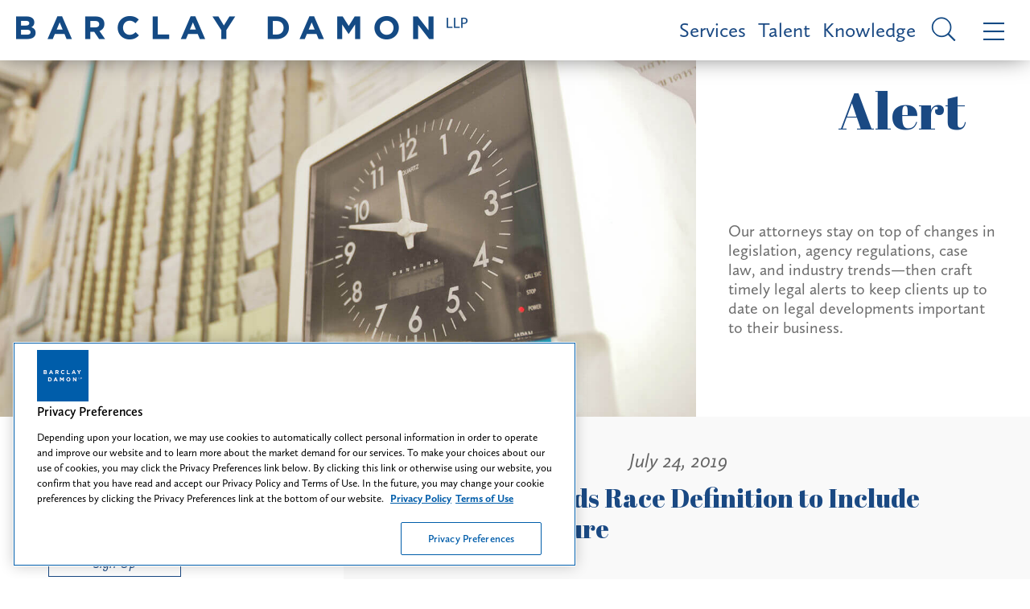

--- FILE ---
content_type: text/html; charset=utf-8
request_url: https://www.barclaydamon.com/alerts/new-york-expands-race-definition-to-include-hairstyles-texture
body_size: 12342
content:


<!DOCTYPE html>
<html xmlns="http://www.w3.org/1999/xhtml" lang="en">
<head><title>
	New York Expands Race Definition to Include Hairstyles, Texture | Barclay Damon
</title>
        <meta charset="utf-8" />
        <meta http-equiv="X-UA-Compatible" content="IE=Edge" />
        <meta name="viewport" content="width=device-width, initial-scale=1" />
        <link rel="canonical" href="https://www.barclaydamon.com/alerts/new-york-expands-race-definition-to-include-hairstyles-texture" />
        <link rel="shortcut icon" type="image/x-icon" href="/favicon.ico" />
        <link rel="preconnect" href="https://player.vimeo.com" />
        <link rel="preconnect" href="https://gcs-vimeo.akamaized.net" />

        <!-- STYLES -->
        <link rel="stylesheet" type="text/css" href="/satlib/h/style/base.ashx?grid=768,1200&pad=8,16,24" media="all" />
        <link rel="stylesheet" type="text/css" href="/assets/styles/font-awesome-4.7.0/css/font-awesome.min.css" />
        <link rel="stylesheet" type="text/css" href="/assets/styles/slick.css" />
        <link rel="stylesheet" type="text/css" href="/assets/scripts/lity.min.css" />
        <link rel="stylesheet" type="text/css" href="/assets/styles/style_screen.css?v=20250522" media="screen" />
        <link rel="stylesheet" type="text/css" href="/assets/styles/style_print.css" media="print" />
    
        <!-- OneTrust Cookies Consent Notice start for http://barclaydamon.com  -->
        <script src="https://cdn.cookielaw.org/scripttemplates/otSDKStub.js"  type="text/javascript" charset="UTF-8" data-domain-script="019388d1-c10c-711a-97c7-d09a1c1575cc" ></script>
        <script type="text/javascript">
            function OptanonWrapper() { }
        </script>
        <!-- OneTrust Cookies Consent Notice end for http://barclaydamon.com  -->

        
        <script src="https://cdnjs.cloudflare.com/ajax/libs/jquery/3.5.1/jquery.min.js" integrity="sha512-bLT0Qm9VnAYZDflyKcBaQ2gg0hSYNQrJ8RilYldYQ1FxQYoCLtUjuuRuZo+fjqhx/qtq/1itJ0C2ejDxltZVFg==" crossorigin="anonymous"></script>
    
    <link rel="stylesheet" type="text/css" media="screen" href="/assets/styles/showknowledge.css?v=20240103" />


<!-- Google tag (gtag.js) --> 
<script async src="https://www.googletagmanager.com/gtag/js?id=G-80X9T7J0PJ"></script> 
<script> window.dataLayer = window.dataLayer || []; function gtag() { dataLayer.push(arguments); } gtag('js', new Date()); gtag('config', 'G-80X9T7J0PJ'); </script>
<!-- End Google tag (gtag.js) -->



<meta  property="og:type" content="website" />
<meta  property="og:title" content="New York Expands Race Definition to Include Hairstyles, Texture" />


<meta  name="twitter:card" content="summary_large_image" />
<meta  name="twitter:title" content="New York Expands Race Definition to Include Hairstyles, Texture" />
<meta  name="twitter:description" content="Barclay Damon is a full service, super-regional law firm with 275 attorneys in 11 offices located across New York and the Northeast." />


<script type="text/javascript">
 $(document).ready(function() {
  if ($('.wb-editor-form').length>0) {
    $.getScript("/satlib/h/resource/publicWBFormScripts.ashx");
  }
 });
</script>
</head>
<body class=" showalert_page ">
    <a class="sr-only" href="#skip">Skip to Main Content</a>
    <form name="mainform" method="post" action="/alerts/new-york-expands-race-definition-to-include-hairstyles-texture" id="mainform">
<div>
<input type="hidden" name="__VIEWSTATE" id="__VIEWSTATE" value="/wEPDwULLTE5MDczMDYzMTJkZGyzhsHo4qLHY8sGqRBomzk8NUx34aH6lF+lqcTO+/we" />
</div>

<div>

	<input type="hidden" name="__VIEWSTATEGENERATOR" id="__VIEWSTATEGENERATOR" value="EE8D4A31" />
	<input type="hidden" name="__EVENTVALIDATION" id="__EVENTVALIDATION" value="/wEdAAWX9S7eGXL6Vwfy8GFm0B6CBq53r2NWjrhwpmk5SiLHgbG5SATyzdj/Tb0br/Kcc2GowmWcOEVq0jO9w8+YGs5GLbtnly6G6WX3s7iiNWCg+HJCrqdskoLwPTHUVDeoHkXNDc+AZyISTyrqmK4cZ2z3" />
</div>

        
            <header class="topMenu sat-noprint">
                <a href="/" class="topMenu__logo">
                    <img class="sg-hide-md sg-hide-sm" src="/assets/images/logo_blue.png" alt="Barclay Damon LLP" />
                    <img class="sg-hide-lg topMenu__logoImage" src="/assets/images/logo.png" alt="Barclay Damon LLP" />
                    <img class="sg-hide-lg topMenu__logoImage -xs" src="/assets/images/logo_stacked.png" alt="Barclay Damon LLP" />
                    <div class="sr-only">Barclay Damon LLP</div>
                </a>
                <a class="topMenu__link" href="/Services">Services</a>
                <a class="topMenu__link" href="/Talent">Talent</a>
                <a class="topMenu__link" href="/Knowledge">Knowledge</a>
                <a href="javascript:;" class="topMenu__icon js-menuOpen -search">
                    <i class="si si-search -inverted -small sg-hide-lg"></i>
                    <i class="si si-search -inverted sg-hide-sm sg-hide-md"></i>
                    <div class="sr-only">Site Search</div>
                </a>
                <a href="javascript:;" class="topMenu__icon js-menuOpen">
                    <i class="si si-bars -inverted -small sg-hide-lg"></i>
                    <i class="si si-bars -inverted sg-hide-sm sg-hide-md"></i>
                    <div class="sr-only">Menu</div>
                </a>
            </header>

            <header class="navigation sat-noprint">
                <div class="navigation__inner">
                    <div class="navigation__content">
                        <div class="navigation__logoWrapper">
                            <a href="/">
                                <img class="navigation__logo" src="/assets/images/logo.png" alt="Barclay Damon LLP" />
                                <img class="sg-hide-md sg-hide-lg navigation__logo -xs" src="/assets/images/logo_stacked.png" alt="Barclay Damon LLP" />
                                <div class="sr-only">Home page</div>
                            </a>
                        </div>
                        <div class="navigationTopMenu">
                            <a class="navigationTopMenu__link" href="/Services">Services</a>
                            <a class="navigationTopMenu__link" href="/Talent">Talent</a>
                            <a class="navigationTopMenu__link" href="/Knowledge">Knowledge</a>
                        </div>
                        <div class="siteSearch shadowedBox">
                            <input type="submit" name="masterpage$SiteSearchSubmit" value="" id="SiteSearchSubmit" class="siteSearch__icon si si-search -inverted" aria-label="Submit search button" /><input name="masterpage$SiteSearch" type="text" id="SiteSearch" class="navigation__siteSearchBox siteSearch__input" aria-label="Search text field" placeholder="Search" />                            
                        </div>
                        <ul class="navMenu">
                            <li class="navMenu__item"><a class="navMenu__link js-flyout" href="javascript:;" data-flyout-target="js-areas" role="button" tabindex="0">Practice Areas</a></li>
                            <li class="navMenu__item"><a class="navMenu__link js-flyout" href="javascript:;" data-flyout-target="js-industries" role="button" tabindex="0">Featured Industries</a></li>
                            <li class="navMenu__item"><a class="navMenu__link js-flyout" href="javascript:;" data-flyout-target="js-emerging" role="button" tabindex="0">New & Emerging Industry Practice Areas</a></li>
                            <li class="navMenu__item"><a class="navMenu__link" href="/Careers">Careers</a></li>
                            <li class="navMenu__item"><a class="navMenu__link" href="/Professionals">Professionals</a></li>
                            <li class="navMenu__item"><a class="navMenu__link" href="/Knowledge">Knowledge</a></li>
                            <li class="navMenu__item"><a class="navMenu__link" href="/opportunity-inclusion-belonging">Opportunity, Inclusion & Belonging: A Tapestry of Voices</a></li>
                            <li class="navMenu__item"><a class="navMenu__link" href="/Find-Us" >Find Us</a></li>
                        </ul>
                        <div class="iconContainer">
                             
                            <a class="icon" target="_blank" rel="noopener" href="https://www.facebook.com/barclaydamonllp/" aria-label="Facebook link"><i aria-hidden="true" class="si si-facebook"></i>
                                <div class="icon__border"></div>
                                <div class="sr-only">Firm Facebook</div>
                            </a>
                             
                            <a class="icon" target="_blank" rel="noopener" href="https://www.linkedin.com/company/barclaydamonllp" aria-label="LinkedIn link"><i aria-hidden="true" class="si si-linkedin"></i>
                                <div class="icon__border"></div>
                                <div class="sr-only">Firm Linkedin</div>
                            </a>
                            
                            <a class="icon" target="_blank" rel="noopener" href="https://twitter.com/BarclayDamonLLP" aria-label="Twitter link"><i aria-hidden="true" class="si si-twitter"></i>
                                <div class="icon__border"></div>
                                <div class="sr-only">Firm Twitter</div>
                            </a>
                            
                            <a class="icon" target="_blank" rel="noopener" href="https://www.instagram.com/lifeatbdllp/" aria-label="Instagram link"><i class="fa fa-instagram" aria-hidden="true"></i>
                                <div class="icon__border"></div>
                                <div class="sr-only">Firm Instagram</div>
                            </a>
                            
                            <a class="icon" target="_blank" rel="noopener" href="https://www.youtube.com/@barclaydamonllp6056" aria-label="YouTube link"><i class="fa fa-youtube-play" aria-hidden="true"></i>
                                <div class="icon__border"></div>
                                <div class="sr-only">Firm YouTube</div>
                            </a>
                            
                        </div>
                    </div>
                    <a class="navigation__close" href="javascript:;"><i class="si si-close"></i>
                        <div class="sr-only">Close Menu</div>
                    </a>

                    <div class="navFlyout js-industries">
                        <h3 class="navFlyout__title">Featured Industries</h3>
                        
                                <ul class="navFlyout__list">
                            
                                
                                <li class="navFlyout__item">
                                    <a href="javascript:;" class="navFlyout__expander navFlyout__link expanderArrow" role="button" tabindex="0">Data Center & Digital Infrastructure</a>
                                    <ul class="navFlyout__subList -expander">
                                        <li class="navFlyout__subItem"><a class="navFlyout__subLink" href="/data-center-and-digital-infrastructure">Data Center & Digital Infrastructure</a></li>
                                        
                                    </ul>
                                </li>
                            
                                
                                <li class="navFlyout__item">
                                    <a href="javascript:;" class="navFlyout__expander navFlyout__link expanderArrow" role="button" tabindex="0">Energy</a>
                                    <ul class="navFlyout__subList -expander">
                                        <li class="navFlyout__subItem"><a class="navFlyout__subLink" href="/energy">Energy</a></li>
                                        
                                                <li class="navFlyout__subItem"><a class="navFlyout__subLink" href="/electric-power">Electric Power</a></li>
                                            
                                                <li class="navFlyout__subItem"><a class="navFlyout__subLink" href="/energy-markets">Energy Markets</a></li>
                                            
                                                <li class="navFlyout__subItem"><a class="navFlyout__subLink" href="/linear-infrastructure">Linear Infrastructure</a></li>
                                            
                                                <li class="navFlyout__subItem"><a class="navFlyout__subLink" href="/oil-gas">Oil & Gas</a></li>
                                            
                                                <li class="navFlyout__subItem"><a class="navFlyout__subLink" href="/power-energy-construction">Power & Energy Construction</a></li>
                                            
                                                <li class="navFlyout__subItem"><a class="navFlyout__subLink" href="/renewable-energy">Renewable Energy</a></li>
                                            
                                    </ul>
                                </li>
                            
                                
                                <li class="navFlyout__item">
                                    <a href="javascript:;" class="navFlyout__expander navFlyout__link expanderArrow" role="button" tabindex="0">Health Care</a>
                                    <ul class="navFlyout__subList -expander">
                                        <li class="navFlyout__subItem"><a class="navFlyout__subLink" href="/health-care">Health Care</a></li>
                                        
                                                <li class="navFlyout__subItem"><a class="navFlyout__subLink" href="/health-human-services-providers">Health & Human Services Providers</a></li>
                                            
                                                <li class="navFlyout__subItem"><a class="navFlyout__subLink" href="/health-care-controversies">Health Care Controversies</a></li>
                                            
                                                <li class="navFlyout__subItem"><a class="navFlyout__subLink" href="/pharmacy">Pharmacy</a></li>
                                            
                                    </ul>
                                </li>
                            
                                
                                <li class="navFlyout__item">
                                    <a href="javascript:;" class="navFlyout__expander navFlyout__link expanderArrow" role="button" tabindex="0">Higher Education</a>
                                    <ul class="navFlyout__subList -expander">
                                        <li class="navFlyout__subItem"><a class="navFlyout__subLink" href="/higher-education">Higher Education</a></li>
                                        
                                    </ul>
                                </li>
                            
                                
                                <li class="navFlyout__item">
                                    <a href="javascript:;" class="navFlyout__expander navFlyout__link expanderArrow" role="button" tabindex="0">Insurance & Reinsurance</a>
                                    <ul class="navFlyout__subList -expander">
                                        <li class="navFlyout__subItem"><a class="navFlyout__subLink" href="/insurance-reinsurance">Insurance & Reinsurance</a></li>
                                        
                                    </ul>
                                </li>
                            
                                </ul><ul class="navFlyout__list">
                                <li class="navFlyout__item">
                                    <a href="javascript:;" class="navFlyout__expander navFlyout__link expanderArrow" role="button" tabindex="0">Manufacturing</a>
                                    <ul class="navFlyout__subList -expander">
                                        <li class="navFlyout__subItem"><a class="navFlyout__subLink" href="/manufacturing">Manufacturing</a></li>
                                        
                                    </ul>
                                </li>
                            
                                
                                <li class="navFlyout__item">
                                    <a href="javascript:;" class="navFlyout__expander navFlyout__link expanderArrow" role="button" tabindex="0">Nuclear Energy</a>
                                    <ul class="navFlyout__subList -expander">
                                        <li class="navFlyout__subItem"><a class="navFlyout__subLink" href="/nuclear-energy">Nuclear Energy</a></li>
                                        
                                    </ul>
                                </li>
                            
                                
                                <li class="navFlyout__item">
                                    <a href="javascript:;" class="navFlyout__expander navFlyout__link expanderArrow" role="button" tabindex="0">Semiconductor</a>
                                    <ul class="navFlyout__subList -expander">
                                        <li class="navFlyout__subItem"><a class="navFlyout__subLink" href="/semiconductor">Semiconductor</a></li>
                                        
                                    </ul>
                                </li>
                            
                                
                                <li class="navFlyout__item">
                                    <a href="javascript:;" class="navFlyout__expander navFlyout__link expanderArrow" role="button" tabindex="0">Technology</a>
                                    <ul class="navFlyout__subList -expander">
                                        <li class="navFlyout__subItem"><a class="navFlyout__subLink" href="/technology">Technology</a></li>
                                        
                                                <li class="navFlyout__subItem"><a class="navFlyout__subLink" href="/communications-networking-technology">Communications & Networking Technology</a></li>
                                            
                                                <li class="navFlyout__subItem"><a class="navFlyout__subLink" href="/emerging-technologies">Emerging Technologies</a></li>
                                            
                                                <li class="navFlyout__subItem"><a class="navFlyout__subLink" href="/medical-devices">Medical Devices</a></li>
                                            
                                    </ul>
                                </li>
                            </ul>
                        <div class="sg-clear"></div>
                    </div>

                    <div class="navFlyout js-emerging">
                        <h3 class="navFlyout__title">New & Emerging Industry Practice Areas</h3>
                        
                                <ul class="navFlyout__list">
                            
                                
                                <li class="navFlyout__item">
                                    <a href="/practicegroups/Canada-Cross-Border-Practice-Areas" class="navFlyout__link">Canada-US Cross-Border</a>
                                </li>
                            
                                
                                <li class="navFlyout__item">
                                    <a href="/practicegroups/Cannabis-Team-Practice-Area" class="navFlyout__link">Cannabis</a>
                                </li>
                            
                                
                                <li class="navFlyout__item">
                                    <a href="/practicegroups/Elder-Law--Medicaid-Planning-Practice-Areas" class="navFlyout__link">Elder Law & Medicaid Planning</a>
                                </li>
                            
                                
                                <li class="navFlyout__item">
                                    <a href="/practicegroups/hotels-hospitality-food-service" class="navFlyout__link">Hotels, Hospitality & Food Service</a>
                                </li>
                            
                                </ul><ul class="navFlyout__list">
                                <li class="navFlyout__item">
                                    <a href="/practicegroups/outdoor-wildlife" class="navFlyout__link">Outdoor & Wildlife</a>
                                </li>
                            
                                
                                <li class="navFlyout__item">
                                    <a href="/practicegroups/tax-credits" class="navFlyout__link">Tax Credits</a>
                                </li>
                            
                                
                                <li class="navFlyout__item">
                                    <a href="/practicegroups/Transportation-Team" class="navFlyout__link">Transportation</a>
                                </li>
                            </ul>
                        <div class="sg-clear"></div>
                    </div>

                    <div class="navFlyout js-areas">
                        <h3 class="navFlyout__title">Practice Areas</h3>
                        
                                <ul class="navFlyout__list">
                            
                                
                                <li class="navFlyout__item">
                                    <a href="javascript:;" class="navFlyout__expander navFlyout__link expanderArrow" role="button" tabindex="0">Corporate & Transactional</a>
                                    
                                            <ul class="navFlyout__subList -expander">
                                        
                                            <li class="navFlyout__subItem">
                                                <a class="navFlyout__subLink" href="/practicegroups/Corporate-Practice-Areas">Corporate</a>
                                                
                                            </li>
                                        
                                            <li class="navFlyout__subItem">
                                                <a class="navFlyout__subLink" href="/practicegroups/Data-Security-Technology-Practice-Areas">Data Security & Technology </a>
                                                
                                            </li>
                                        
                                            <li class="navFlyout__subItem">
                                                <a class="navFlyout__subLink" href="/practicegroups/Employee-Benefits-Practice-Areas">Employee Benefits</a>
                                                
                                            </li>
                                        
                                            <li class="navFlyout__subItem">
                                                <a class="navFlyout__subLink" href="/practicegroups/Environmental-Practice-Areas">Environmental</a>
                                                
                                            </li>
                                        
                                            <li class="navFlyout__subItem">
                                                <a class="navFlyout__subLink" href="/practicegroups/Financial-Institutions--Lending-Practice-Areas">Financial Institutions & Lending</a>
                                                
                                            </li>
                                        
                                            <li class="navFlyout__subItem">
                                                <a class="navFlyout__subLink" href="/health-care">Health Care</a>
                                                
                                            </li>
                                        
                                            <li class="navFlyout__subItem">
                                                <a class="navFlyout__subLink" href="/higher-education">Higher Education</a>
                                                
                                            </li>
                                        
                                            <li class="navFlyout__subItem">
                                                <a class="navFlyout__subLink" href="/practicegroups/International-Practice-Areas">International</a>
                                                
                                                        <ul class="navFlyout__subList">
                                                    
                                                        <li class="navFlyout__subItem">
                                                            <a class="navFlyout__subLink" href="/practicegroups/Immigration-Practice-Areas">Immigration</a>
                                                        </li>
                                                    
                                                        </ul>
                                                    
                                            </li>
                                        
                                            <li class="navFlyout__subItem">
                                                <a class="navFlyout__subLink" href="/practicegroups/Labor--Employment-Practice-Areas">Labor & Employment</a>
                                                
                                            </li>
                                        
                                            <li class="navFlyout__subItem">
                                                <a class="navFlyout__subLink" href="/practicegroups/Professional-Liability-Practice-Areas">Professional Liability</a>
                                                
                                            </li>
                                        
                                            <li class="navFlyout__subItem">
                                                <a class="navFlyout__subLink" href="/practicegroups/Economic--Project-Development-Practice-Areas">Project Development</a>
                                                
                                            </li>
                                        
                                            <li class="navFlyout__subItem">
                                                <a class="navFlyout__subLink" href="/practicegroups/Public-Finance-Practice-Areas">Public Finance</a>
                                                
                                            </li>
                                        
                                            <li class="navFlyout__subItem">
                                                <a class="navFlyout__subLink" href="/practicegroups/Real-Estate-Practice-Areas">Real Estate</a>
                                                
                                            </li>
                                        
                                            <li class="navFlyout__subItem">
                                                <a class="navFlyout__subLink" href="/practicegroups/Bankruptcy--Creditors-Rights-Practice-Areas">Restructuring, Bankruptcy & Creditors' Rights</a>
                                                
                                            </li>
                                        
                                            <li class="navFlyout__subItem">
                                                <a class="navFlyout__subLink" href="/practicegroups/Tax-Practice-Areas">Tax</a>
                                                
                                            </li>
                                        
                                            <li class="navFlyout__subItem">
                                                <a class="navFlyout__subLink" href="/practicegroups/Trusts--Estates-Practice-Areas">Trusts & Estates</a>
                                                
                                            </li>
                                        </ul>
                                </li>
                            
                                
                                <li class="navFlyout__item">
                                    <a href="javascript:;" class="navFlyout__expander navFlyout__link expanderArrow" role="button" tabindex="0">Financial Services</a>
                                    
                                            <ul class="navFlyout__subList -expander">
                                        
                                            <li class="navFlyout__subItem">
                                                <a class="navFlyout__subLink" href="/practicegroups/Financial-Institutions--Lending-Practice-Areas">Financial Institutions & Lending</a>
                                                
                                            </li>
                                        
                                            <li class="navFlyout__subItem">
                                                <a class="navFlyout__subLink" href="/practicegroups/Public-Finance-Practice-Areas">Public Finance</a>
                                                
                                            </li>
                                        
                                            <li class="navFlyout__subItem">
                                                <a class="navFlyout__subLink" href="/practicegroups/Real-Estate-Practice-Areas">Real Estate</a>
                                                
                                            </li>
                                        
                                            <li class="navFlyout__subItem">
                                                <a class="navFlyout__subLink" href="/practicegroups/Bankruptcy--Creditors-Rights-Practice-Areas">Restructuring, Bankruptcy & Creditors' Rights</a>
                                                
                                            </li>
                                        
                                            <li class="navFlyout__subItem">
                                                <a class="navFlyout__subLink" href="/practicegroups/Trusts--Estates-Practice-Areas">Trusts & Estates</a>
                                                
                                            </li>
                                        </ul>
                                </li>
                            
                                
                                <li class="navFlyout__item">
                                    <a href="javascript:;" class="navFlyout__expander navFlyout__link expanderArrow" role="button" tabindex="0">Intellectual Property</a>
                                    
                                            <ul class="navFlyout__subList -expander">
                                        
                                            <li class="navFlyout__subItem">
                                                <a class="navFlyout__subLink" href="/practicegroups/Intellectual-Property-Litigation-Practice-Areas">Intellectual Property Litigation</a>
                                                
                                            </li>
                                        
                                            <li class="navFlyout__subItem">
                                                <a class="navFlyout__subLink" href="/practicegroups/Patents--Prosecution-Practice-Areas">Patents & Prosecution</a>
                                                
                                            </li>
                                        
                                            <li class="navFlyout__subItem">
                                                <a class="navFlyout__subLink" href="/practicegroups/Trademarks-Copyrights-Licensing-Practice-Areas">Trademarks, Copyrights & Licensing</a>
                                                
                                            </li>
                                        </ul>
                                </li>
                            
                                
                                <li class="navFlyout__item">
                                    <a href="javascript:;" class="navFlyout__expander navFlyout__link expanderArrow" role="button" tabindex="0">Labor & Employment</a>
                                    
                                            <ul class="navFlyout__subList -expander">
                                        
                                            <li class="navFlyout__subItem">
                                                <a class="navFlyout__subLink" href="/practicegroups/Employee-Benefits-Practice-Areas">Employee Benefits</a>
                                                
                                            </li>
                                        
                                            <li class="navFlyout__subItem">
                                                <a class="navFlyout__subLink" href="/practicegroups/Labor--Employment-Practice-Areas">Labor & Employment</a>
                                                
                                            </li>
                                        </ul>
                                </li>
                            
                                </ul><ul class="navFlyout__list">
                                <li class="navFlyout__item">
                                    <a href="javascript:;" class="navFlyout__expander navFlyout__link expanderArrow" role="button" tabindex="0">Litigation</a>
                                    
                                            <ul class="navFlyout__subList -expander">
                                        
                                            <li class="navFlyout__subItem">
                                                <a class="navFlyout__subLink" href="/practicegroups/Commercial-Litigation-Practice-Areas">Commercial Litigation & Complex Trials</a>
                                                
                                            </li>
                                        
                                            <li class="navFlyout__subItem">
                                                <a class="navFlyout__subLink" href="/practicegroups/Construction--Surety-Practice-Areas">Construction & Surety</a>
                                                
                                            </li>
                                        
                                            <li class="navFlyout__subItem">
                                                <a class="navFlyout__subLink" href="/practicegroups/Employee-Benefits-Practice-Areas">Employee Benefits</a>
                                                
                                            </li>
                                        
                                            <li class="navFlyout__subItem">
                                                <a class="navFlyout__subLink" href="/practicegroups/Environmental-Practice-Areas">Environmental</a>
                                                
                                            </li>
                                        
                                            <li class="navFlyout__subItem">
                                                <a class="navFlyout__subLink" href="/health-care-controversies">Health Care Controversies</a>
                                                
                                            </li>
                                        
                                            <li class="navFlyout__subItem">
                                                <a class="navFlyout__subLink" href="/practicegroups/Insurance-Coverage--Regulation-Practice-Areas">Insurance Coverage & Regulation</a>
                                                
                                            </li>
                                        
                                            <li class="navFlyout__subItem">
                                                <a class="navFlyout__subLink" href="/practicegroups/Intellectual-Property-Litigation-Practice-Areas">Intellectual Property Litigation</a>
                                                
                                            </li>
                                        
                                            <li class="navFlyout__subItem">
                                                <a class="navFlyout__subLink" href="/practicegroups/Labor--Employment-Practice-Areas">Labor & Employment</a>
                                                
                                            </li>
                                        
                                            <li class="navFlyout__subItem">
                                                <a class="navFlyout__subLink" href="/practicegroups/Mass-Toxic-Torts-Practice-Areas">Mass & Toxic Torts</a>
                                                
                                            </li>
                                        
                                            <li class="navFlyout__subItem">
                                                <a class="navFlyout__subLink" href="/power-energy-construction">Power & Energy Construction</a>
                                                
                                            </li>
                                        
                                            <li class="navFlyout__subItem">
                                                <a class="navFlyout__subLink" href="/practicegroups/Professional-Liability-Practice-Areas">Professional Liability</a>
                                                
                                            </li>
                                        
                                            <li class="navFlyout__subItem">
                                                <a class="navFlyout__subLink" href="/practicegroups/Property-Tax-Condemnation-Practice-Areas">Property Tax & Condemnation</a>
                                                
                                            </li>
                                        
                                            <li class="navFlyout__subItem">
                                                <a class="navFlyout__subLink" href="/practicegroups/Bankruptcy--Creditors-Rights-Practice-Areas">Restructuring, Bankruptcy & Creditors' Rights</a>
                                                
                                            </li>
                                        
                                            <li class="navFlyout__subItem">
                                                <a class="navFlyout__subLink" href="/practicegroups/Telecommunications-Practice-Areas">Telecommunications</a>
                                                
                                            </li>
                                        
                                            <li class="navFlyout__subItem">
                                                <a class="navFlyout__subLink" href="/practicegroups/Torts--Products-Liability-Defense-Practice-Areas">Torts & Products Liability Defense</a>
                                                
                                            </li>
                                        
                                            <li class="navFlyout__subItem">
                                                <a class="navFlyout__subLink" href="/practicegroups/Trusts--Estates-Practice-Areas">Trusts & Estates</a>
                                                
                                            </li>
                                        
                                            <li class="navFlyout__subItem">
                                                <a class="navFlyout__subLink" href="/practicegroups/White-Collar-Practice-Areas">White Collar & Government Investigations</a>
                                                
                                            </li>
                                        </ul>
                                </li>
                            
                                
                                <li class="navFlyout__item">
                                    <a href="javascript:;" class="navFlyout__expander navFlyout__link expanderArrow" role="button" tabindex="0">Real Estate & Land Use</a>
                                    
                                            <ul class="navFlyout__subList -expander">
                                        
                                            <li class="navFlyout__subItem">
                                                <a class="navFlyout__subLink" href="/practicegroups/Land-Use--Zoning-Practice-Areas">Land Use & Zoning</a>
                                                
                                            </li>
                                        
                                            <li class="navFlyout__subItem">
                                                <a class="navFlyout__subLink" href="/practicegroups/Economic--Project-Development-Practice-Areas">Project Development</a>
                                                
                                            </li>
                                        
                                            <li class="navFlyout__subItem">
                                                <a class="navFlyout__subLink" href="/practicegroups/Property-Tax-Condemnation-Practice-Areas">Property Tax & Condemnation</a>
                                                
                                            </li>
                                        
                                            <li class="navFlyout__subItem">
                                                <a class="navFlyout__subLink" href="/practicegroups/Real-Estate-Practice-Areas">Real Estate</a>
                                                
                                            </li>
                                        
                                            <li class="navFlyout__subItem">
                                                <a class="navFlyout__subLink" href="/practicegroups/Tax-Practice-Areas">Tax</a>
                                                
                                            </li>
                                        </ul>
                                </li>
                            
                                
                                <li class="navFlyout__item">
                                    <a href="javascript:;" class="navFlyout__expander navFlyout__link expanderArrow" role="button" tabindex="0">Regulatory</a>
                                    
                                            <ul class="navFlyout__subList -expander">
                                        
                                            <li class="navFlyout__subItem">
                                                <a class="navFlyout__subLink" href="/energy">Energy</a>
                                                
                                            </li>
                                        
                                            <li class="navFlyout__subItem">
                                                <a class="navFlyout__subLink" href="/practicegroups/Environmental-Practice-Areas">Environmental</a>
                                                
                                            </li>
                                        
                                            <li class="navFlyout__subItem">
                                                <a class="navFlyout__subLink" href="/practicegroups/Land-Use--Zoning-Practice-Areas">Land Use & Zoning</a>
                                                
                                            </li>
                                        
                                            <li class="navFlyout__subItem">
                                                <a class="navFlyout__subLink" href="/practicegroups/Lobbying--Election-Law-Compliance-Practice-Areas">Lobbying & Election Law Compliance</a>
                                                
                                            </li>
                                        
                                            <li class="navFlyout__subItem">
                                                <a class="navFlyout__subLink" href="/practicegroups/Economic--Project-Development-Practice-Areas">Project Development</a>
                                                
                                            </li>
                                        
                                            <li class="navFlyout__subItem">
                                                <a class="navFlyout__subLink" href="/practicegroups/Property-Tax-Condemnation-Practice-Areas">Property Tax & Condemnation</a>
                                                
                                            </li>
                                        
                                            <li class="navFlyout__subItem">
                                                <a class="navFlyout__subLink" href="/practicegroups/Regulatory-Practice-Areas">Regulatory</a>
                                                
                                            </li>
                                        
                                            <li class="navFlyout__subItem">
                                                <a class="navFlyout__subLink" href="/semiconductor">Semiconductor</a>
                                                
                                            </li>
                                        
                                            <li class="navFlyout__subItem">
                                                <a class="navFlyout__subLink" href="/practicegroups/Telecommunications-Practice-Areas">Telecommunications</a>
                                                
                                            </li>
                                        </ul>
                                </li>
                            </ul>
                        <div class="sg-clear"></div>
                    </div>
                </div>
            </header>
        

        <div class="featuredContent">
            
    <div class="hero">
        <img class="hero__image" src="https://www.barclaydamon.com/images/area/13816_image.jpg" alt="" />        
        <h2 class="hero__title">Alert</h2>
        <div class="hero__content">
            <h4 class="hero__quote">Our attorneys stay on top of changes in legislation, agency regulations, case law, and industry trends—then craft timely legal alerts to keep clients up to date on legal developments important to their business.</h4>
        </div>
    </div>

            <div class="sg-clear"></div>
        </div>

        <main class="bodyContent">
            <a class="sr-only" name="skip"></a>
            
    <div class="flexRow">
        <div class="flexCol -desktopRight">
            <div class="sharedBody">
                <h4 class="date">July 24, 2019</h4>
                <h1 class="title">New York Expands Race Definition to Include Hairstyles, Texture </h1>
                <div class="iconContainer">
                    <a class="icon" target="_blank" rel="noopener" href="https://www.facebook.com/sharer/sharer.php?u=https%3a%2f%2fwww.barclaydamon.com%2f%2falerts%2fnew-york-expands-race-definition-to-include-hairstyles-texture" aria-label="Facebook link"><i class="si si-facebook -inverted"></i>
                        <div class="icon__border -inverted"></div>
                    </a>
                    <a class="icon" target="_blank" rel="noopener" href="https://www.linkedin.com/shareArticle?url=https%3a%2f%2fwww.barclaydamon.com%2f%2falerts%2fnew-york-expands-race-definition-to-include-hairstyles-texture&title=&summary=&source=" aria-label="LinkedIn link"><i class="si si-linkedin -inverted"></i>
                        <div class="icon__border -inverted"></div>
                    </a>
                    <a class="icon" target="_blank" rel="noopener" href="https://twitter.com/home?status=https%3a%2f%2fwww.barclaydamon.com%2f%2falerts%2fnew-york-expands-race-definition-to-include-hairstyles-texture" aria-label="Twitter link"><i class="si si-twitter -inverted"></i>
                        <div class="icon__border -inverted"></div>
                    </a>                    
                    
                </div>
                <div class="wb-content">
                    <p>On July 12, 2019, Governor Cuomo signed Assembly Bill A07797, expanding New York State&rsquo;s definition of &ldquo;race&rdquo; within the Human Rights Law and the Dignity for All Students Act to include &ldquo;traits historically associated with race, including but not limited to hair texture and protective hairstyles.&rdquo;<br />
<br />
&ldquo;For much of our nation&rsquo;s history, people of color&mdash;particularly women&mdash;have been marginalized and discriminated against simply because of their hair style and texture,&rdquo; Cuomo said after signing the bill.<br />
<br />
These sentiments were echoed by NYS Assembly speaker Carl Heastie, noting that &ldquo;no one should face discrimination at school or in the workplace, but, too often, we see people of color&ndash;&ndash; particularly women&ndash;&ndash;who are told their hair is unprofessional or not appropriate in public settings.&rdquo;<br />
<br />
&ldquo;We should celebrate the diversity that makes New York State great and that includes respecting the hair style choices of all New Yorkers,&rdquo; NYS Senate majority leader Andrea Stewart-Cousins added.<br />
<br />
This state-wide enactment piggybacks a similar law approved in California earlier this month as well as the New York City Commission on Human Rights&rsquo; legal enforcement guidance on race discrimination on the basis of hair that was issued in February.<br />
<br />
It is critical for employers to review their grooming and appearance polices. Although no current guidance exists at the state level, the NYC Commission on Human Rights&rsquo; enforcement letter is instructive, noting, &ldquo;While an employer can impose requirements around maintaining a work appropriate appearance, they cannot enforce such policies in a discriminatory manner.&rdquo; The letter adds, &ldquo;Employers may not enact discriminatory policies that force black employees to straighten, relax, or otherwise manipulate their hair to conform to employer expectations.&rdquo; These types of policies provide direct evidence of disparate racial treatment.<br />
<br />
According to the NYC Commission on Human Rights, the bottom line is that &ldquo;an employee&rsquo;s hair texture or hairstyle has no bearing on their ability to perform the essential functions of a job.&rdquo;<br />
<br />
As mentioned above, this expansive definition of &ldquo;race&rdquo; will also impact schools, with the report noting, &ldquo;No sound pedagogical rationale justifies the disparate treatment of black students, nor would students&rsquo; free expression to wear their hair in natural, protective, or other styles commonly associated with black people ever interfere with the work of the school or impinge upon the rights of other students.&rdquo; Accordingly, schools may no longer prohibit certain types of hairstyles or limit specific grooming appearances while in athletic competition.</p>

<p></p>

<p><em>If you have any questions regarding the content of this alert, please contact Ryan Altieri, associate, at <a href="mailto:raltieri@barclaydamon.com">raltieri@barclaydamon.com</a> or another member of the firm&rsquo;s Labor &amp; Employment Practice Area.</em></p>

                </div>
                <div class="embed-section">
                    
                </div>
            </div>
        </div>
        <div class="flexCol">
            
            

<div class="subscribeBox  sat-noprint">
    <h3 class="subscribeBox__header">Subscribe</h3>
    <div class="subscribeBox__intro">Click here to sign up for alerts, blog posts, and firm news.</div>
    <div class="btn">
        <a class="btn__link" href="/Subscribe">Sign Up</a>
    </div>
</div>

            <div class="sidebar" style="display:none;">
                <h2 class="sidebar__title">Key Contacts</h2>
                

            </div>
            <div class="sidebar -light" >
                
                        <h3 class="sidebar__header">Related Practices</h3>
                        <ul class="sidebar__list">
                    
                        <li><a href="/practicegroups/Labor--Employment-Practice-Areas">Labor & Employment</a></li>
                    
                        </ul>
                    
                
            </div>

        </div>
    </div>
    <div class="featuredMedia">
        <h2 class="featuredMedia__header">Featured <span class="featuredMedia__media">Media</span></h2>
        

<div class="featuredAlerts">
    <div class="js-featuredAlertsSlick">
        
                <div class="featuredAlerts__item">
                    <h3 class="featuredAlerts__type">Alerts</h3>
                    <h3 class="featuredAlerts__title">NYS Hospitals Required to Meet New Workplace Violence Prevention Requirements</h3>
                    <div class="featuredAlerts__blurb">
                        
                    </div>
                    <div class="btn featuredAlerts__readMore">
                        <a class="btn__link" href="/alerts/nys-hospitals-required-to-meet-new-workplace-violence-prevention-requirements">Read More
                            <div class="sr-only">About NYS Hospitals Required to Meet New Workplace Violence Prevention Requirements</div>
                        </a>
                    </div>
                </div>
            
                <div class="featuredAlerts__item">
                    <h3 class="featuredAlerts__type">Alerts</h3>
                    <h3 class="featuredAlerts__title">US Department of Education Drops Appeal Against Federal Court Case Blocking Enforcement of Anti-DEI Directives</h3>
                    <div class="featuredAlerts__blurb">
                        
                    </div>
                    <div class="btn featuredAlerts__readMore">
                        <a class="btn__link" href="/alerts/us-department-of-education-drops-appeal-against-federal-court-case-blocking-enforcement-of-anti-dei-directives">Read More
                            <div class="sr-only">About US Department of Education Drops Appeal Against Federal Court Case Blocking Enforcement of Anti-DEI Directives</div>
                        </a>
                    </div>
                </div>
            
                <div class="featuredAlerts__item">
                    <h3 class="featuredAlerts__type">Alerts</h3>
                    <h3 class="featuredAlerts__title">USPTO Issues Updated Guidance on the Patentability of Emerging Technology Inventions</h3>
                    <div class="featuredAlerts__blurb">
                        
                    </div>
                    <div class="btn featuredAlerts__readMore">
                        <a class="btn__link" href="/alerts/uspto-issues-updated-guidance-on-the-patentability-of-emerging-technology-inventions">Read More
                            <div class="sr-only">About USPTO Issues Updated Guidance on the Patentability of Emerging Technology Inventions</div>
                        </a>
                    </div>
                </div>
            
                <div class="featuredAlerts__item">
                    <h3 class="featuredAlerts__type">Alerts</h3>
                    <h3 class="featuredAlerts__title">NYS Governor Hochul's 2026 State of the State Address Signals Continued Focus on Nuclear Development, Announces Additional 4 GW Target</h3>
                    <div class="featuredAlerts__blurb">
                        
                    </div>
                    <div class="btn featuredAlerts__readMore">
                        <a class="btn__link" href="/alerts/nys-governor-hochuls-2026-state-of-the-state-address-signals-continued-focus-on-nuclear-development-announces-additional-4-gw-target">Read More
                            <div class="sr-only">About NYS Governor Hochul's 2026 State of the State Address Signals Continued Focus on Nuclear Development, Announces Additional 4 GW Target</div>
                        </a>
                    </div>
                </div>
            
                <div class="featuredAlerts__item">
                    <h3 class="featuredAlerts__type">Alerts</h3>
                    <h3 class="featuredAlerts__title">California's Updated Privacy Regulations: Automated Decisionmaking Technology, Cybersecurity Audits, and Risk Assessments, Part 2</h3>
                    <div class="featuredAlerts__blurb">
                        
                    </div>
                    <div class="btn featuredAlerts__readMore">
                        <a class="btn__link" href="/alerts/californias-updated-privacy-regulations-automated-decisionmaking-technology-cybersecurity-audits-and-risk-assessments-part-2">Read More
                            <div class="sr-only">About California's Updated Privacy Regulations: Automated Decisionmaking Technology, Cybersecurity Audits, and Risk Assessments, Part 2</div>
                        </a>
                    </div>
                </div>
            
                <div class="featuredAlerts__item">
                    <h3 class="featuredAlerts__type">Alerts</h3>
                    <h3 class="featuredAlerts__title">College Sports Commission Issues Notice Regarding Violations Arising From Third-Party NIL Deals</h3>
                    <div class="featuredAlerts__blurb">
                        
                    </div>
                    <div class="btn featuredAlerts__readMore">
                        <a class="btn__link" href="/alerts/college-sports-commission-issues-notice-regarding-violations-arising-from-third-party-nil-deals">Read More
                            <div class="sr-only">About College Sports Commission Issues Notice Regarding Violations Arising From Third-Party NIL Deals</div>
                        </a>
                    </div>
                </div>
            
        
    </div>
    <div class="featuredAlerts__arrowWrapper">
        <a href="javascript:;" class="featuredAlerts__prevArrow si si-prevArrow">
            <div class="sr-only">Previous Alert</div>
        </a>
        <a href="javascript:;" class="featuredAlerts__nextArrow si si-nextArrow">
            <div class="sr-only">Next Alert</div>
        </a>
    </div>
    
     <div class="featuredAlerts__allAlertsWrapper">
            <a class="btn__link" href="/Knowledge?page=1#alerts">View All Alerts</a>
     </div>
    
</div>

        <div class="sg-clear"></div>
    </div>

            <div class="sg-clear"></div>
        </main>

        
            <footer class="footer sat-noprint">
                <div class="footer__top">
                    <a href="/">
                        <img class="footer__logo" src="/assets/images/logo_blue.png" alt="Barclay Damon LLP" />
                        <img class="footer__logo -xs" src="/assets/images/logo_stacked_blue.png" alt="Barclay Damon LLP" />
                        <div class="sr-only">Home page</div>
                    </a>
                    <div class="footer__textWrapper">
                        <p>
                            Barclay Damon attorneys team across offices and practices to provide customized, targeted solutions grounded in industry knowledge and a deep understanding of our clients' businesses. With approximately 300 attorneys, Barclay Damon is a leading regional law firm that operates from a strategic platform of offices in Albany, Boston, Buffalo, New Haven, New York City, Rochester, Syracuse, Washington DC, and Toronto. Our firm serves clients across the country and, for some practices, provides US legal services around the globe.
                        </p>
                    </div>
                    <div class="footer__searchSocialWrapper">
                        <div class="iconContainer">
                            
                            <a class="icon" target="_blank" rel="noopener" href="https://www.facebook.com/barclaydamonllp/" aria-label="Facebook link"><i class="si si-facebook -inverted"></i>
                                <div class="icon__border -inverted"></div>
                                <div class="sr-only">Firm Facebook</div>
                            </a>
                            
                            <a class="icon" target="_blank" rel="noopener" href="https://www.linkedin.com/company/barclaydamonllp" aria-label="LinkedIn link"><i class="si si-linkedin -inverted"></i>
                                <div class="icon__border -inverted"></div>
                                <div class="sr-only">Firm LinkedIn</div>
                            </a>
                            
                            <a class="icon" target="_blank" rel="noopener" href="https://twitter.com/BarclayDamonLLP" aria-label="Twitter link"><i class="si si-twitter -inverted"></i>
                                <div class="icon__border -inverted"></div>
                                <div class="sr-only">Firm Twitter</div>
                            </a>
                            
                            <a class="icon" target="_blank" rel="noopener" href="https://www.instagram.com/lifeatbdllp/" aria-label="Instagram link"><i class="fa fa-instagram" aria-hidden="true"></i>
                                <div class="icon__border -inverted"></div>
                                <div class="sr-only">Firm Instagram</div>
                            </a>
                            
                            <a class="icon" target="_blank" rel="noopener" href="https://www.youtube.com/@barclaydamonllp6056" aria-label="YouTube link"><i class="fa fa-youtube-play" aria-hidden="true"></i>
                                <div class="icon__border -inverted"></div>
                                <div class="sr-only">Firm YouTube</div>
                            </a>
                            
                        </div>
                        <div class="siteSearch shadowedBox">
                            <input type="submit" name="masterpage$FooterSiteSearchSubmit" value="" id="FooterSiteSearchSubmit" class="siteSearch__icon si si-search -inverted" aria-label="Submit search button" /><input name="masterpage$FooterSiteSearch" type="text" id="FooterSiteSearch" class="footer__siteSearchBox siteSearch__input" aria-label="Search text field" placeholder="Search" />
                        </div>

                    </div>
                    
                            <ul class="footerMenu">
                        
                            <li class="footerMenu__item">
                                 <a href="/Services" class="footerMenu__link">
                                     Featured Industries
                                 </a>
                            </li>                        
                        
                            <li class="footerMenu__item">
                                 <a href="/Services" class="footerMenu__link">
                                     Practice Areas
                                 </a>
                            </li>                        
                        
                            <li class="footerMenu__item">
                                 <a href="/Professionals" class="footerMenu__link">
                                     Professionals
                                 </a>
                            </li>                        
                        
                            <li class="footerMenu__item">
                                 <a href="/Careers" class="footerMenu__link">
                                     Careers
                                 </a>
                            </li>                        
                        
                            <li class="footerMenu__item">
                                 <a href="/Knowledge" class="footerMenu__link">
                                     Knowledge
                                 </a>
                            </li>                        
                        
                            <li class="footerMenu__item">
                                 <a href="/Subscribe" class="footerMenu__link">
                                     Subscribe
                                 </a>
                            </li>                        
                        
                            <li class="footerMenu__item">
                                 <a href="/opportunity-inclusion-belonging" class="footerMenu__link">
                                     Opportunity, Inclusion & Belonging at Barclay Damon: A Tapestry of Voices
                                 </a>
                            </li>                        
                        </ul>
                </div>
                <div class="footerBottom">
                    <div class="footerBottom__copyLeft">
                        <a class="footerBottom__link footerBottom__attorneyAdvertising" href="/AttorneyAdvertising">Attorney Advertising</a><br /><span>Prior results do not guarantee a similar outcome.</span>
                    </div>
                    <div class="footerBottom__pipeSpacer"></div>
                    <div>
                        <a class="footerBottom__link" href="/Disclaimer">Disclaimer</a> - 
                        <a class="footerBottom__link" href="/Find-Us">Find Us</a> - 
                        <a class="footerBottom__link" href="/Login">Login</a> - 
                         <a class="footerBottom__link" href="/Client-Collaboration-Center">Client Collaboration Center</a> - 
                        <a class="footerBottom__link" href="/ClientRights">Client Rights</a> - 
                        <a class="footerBottom__link" href="/Privacy">Privacy Policy</a> -
                        <!-- OneTrust Cookies Settings button start -->
                        <a role="button" tabindex="0" href="javascript:void(0)" id="ot-sdk-btn" class="ot-sdk-show-settings footerBottom__link" aria-haspopup="dialog">Privacy Preferences</a> -
                        <!-- OneTrust Cookies Settings button end -->
                        <a class="footerBottom__link" href="/terms-of-use">Terms of Use</a>
                    </div>
                    <div class="footerBottom__pipeSpacer"></div>
                    <div class="footerBottom__copyRight">&copy; 2026 <i>Barclay Damon LLP</i></div>
                </div>
            </footer>
            

            <div id="subdomain-alert" role="dialog"  aria-labelledby="subdomain-alert__title" class="subdomain-alert sat-noprint lity-hide">
                 <h2 id="subdomain-alert__title" class='subdomain-alert__title'></h2>
                 <div class='subdomain-alert__body'></div>
                 <a href='#' id="subdomain-continue-link" class='subdomain-alert__btn'>Continue</a>
                 <button data-lity-close class='subdomain-alert__btn'>Stay</button>
            </div>
        
    </form>
    
        <script type="text/javascript" src="/assets/scripts/sat.base.js?d=20241014"></script>
        <script type="text/javascript" src="/assets/scripts/slick.min.js"></script>
        <script type="text/javascript" src="/assets/scripts/lity.min.js"></script>
        <script type="text/javascript" src="/assets/scripts/sitewide.js?d=20250523"></script>
    
    
    <script>
        $(function () {
            $('a[href*="youtu"], a[href*="vimeo"]').satVideoLightBox();
        });
    </script>

</body>

<!-- ShowId:12560 -->
</html>

--- FILE ---
content_type: application/javascript
request_url: https://www.barclaydamon.com/assets/scripts/sat.base.js?d=20241014
body_size: 7160
content:
/*############################# contents of sat.scriptbase.ashx from base library moved here to allow for content nosniff header ################################### */
(function ($) {

    // first-wave actions
    $(document).ready(function () {
        addMarkers();
    });

    // second-wave actions
    $(window).on("load", function () {
        // execute lazy-load for mobile elements!
        if (saturno.getGridStatus().smExact) {
            $('[data-lazybg-mobile]').satLazyBg('data-lazybg-mobile');
        }
    });

    // add satgrid responsive size markers if they do not already exist
    var addMarkers = function () {
        var container = $('#sg-markers');
        if (container.length == 0) {
            $('body').append('<div id="sg-markers"><div class="sg-marker-sm"></div><div class="sg-marker-md"></div><div class="sg-marker-lg"></div></div>');
        }
    };

}(jQuery));




// ################# SATURNO UTILITY FUNCTIONS ###############


// BEGIN master "saturno" namespace wrapper
(function (saturno, $, undefined) {

    // get an object representing current visibility of responsive grid {sm,md,lg,smExact,mdExact,lgExact}
    saturno.getGridStatus = function () {
        var markers = $('#sg-markers');
        var smMarkerVis = $('.sg-marker-sm', markers).css('visibility') == 'visible';
        var mdMarkerVis = $('.sg-marker-md', markers).css('visibility') == 'visible';
        var lgMarkerVis = $('.sg-marker-lg', markers).css('visibility') == 'visible';
        var state = {
            sm: smMarkerVis,
            md: mdMarkerVis,
            lg: lgMarkerVis,
            smExact: smMarkerVis && !mdMarkerVis && !lgMarkerVis,
            mdExact: mdMarkerVis && !lgMarkerVis,
            lgExact: lgMarkerVis
        };
        return state;
    }

    // get the value of a named parameter from the query string
    saturno.getQueryParam = function (name) {
        name = name.replace(/[\[]/, "\\[").replace(/[\]]/, "\\]");
        var regex = new RegExp("[\\?&]" + name + "=([^&#]*)", "i");
        var results = regex.exec(location.search);
        return results == null ? "" : decodeURIComponent(results[1].replace(/\+/g, " "));
    }

    // get the value of a named parameter from the location.hash
    saturno.getHashParam = function (name) {
        name = name.replace(/[\[]/, "\\[").replace(/[\]]/, "\\]");
        var regex = new RegExp("[\\#&]" + name + "=([^&#]*)", "i");
        var results = regex.exec(location.hash);
        return results == null ? "" : decodeURIComponent(results[1].replace(/\+/g, " "));
    }

    // dynamically load a javascript file (similar to $.getScript), uses cache
    saturno.loadScript = function (url, successCallback) {
        return $.ajax({
            url: url,
            dataType: 'script',
            cache: true,
            success: successCallback
        });
    }

    // attach a stylesheet to the document for the given media type
    saturno.loadStylesheet = function (url, mediaType) {
        $('<link />', {
            rel: 'stylesheet',
            type: 'text/css',
            media: mediaType,
            href: url
        }).appendTo('head');
    }

}(window.saturno = window.saturno || {}, jQuery));
// END master "saturno" namespace wrapper





// ################# JQUERY PLUGIN DEFINITIONS BELOW HERE ###################


// satAutoHint()
// auto-hint functionality for textboxes
// crafted by Brian 07/26/2010, tweaked 01/14/2011, tested on jQuery 1.4.2
(function ($) {
    $.fn.satAutoHint = function () {
        // loop through all our items and set them up one by one
        $(this).each(function (idx) {
            var mytextbox = $(this);
            var myhint = mytextbox.attr('placeholder');
            // needs a title attribute to be set to the hint value
            if (myhint) {
                // on focus, automatically clear the hint
                mytextbox.on('focus', function () {
                    if ($(this).val() == myhint) {
                        $(this).val('');
                    }
                });

                // on blur, replace the hint if we have no text
                mytextbox.on('blur', function () {
                    if ($(this).val() == '') {
                        $(this).val(myhint);
                    }
                });

                // force focus loss to initialize
                mytextbox.blur();
            }
        });
        return $(this);
    };

    // auto-setup based on existence of 'placeholder' attribute
    $(document).ready(function () {
        $('input[placeholder],textarea[placeholder]').satAutoHint();
    })
}(jQuery));


// satEnterSubmit()
// add enter-to-submit functionality to an element
// pass in the element you wish to be 'clicked' when enter is pressed
(function ($) {
    $.fn.satEnterSubmit = function (submitelement) {
        // loop through all our items and set them up one by one
        $(this).each(function (idx) {
            $(this).keypress(function (e) {
                if (e.keyCode == 13) {
                    if ($(submitelement).is('a') && $(submitelement).attr('href').indexOf('javascript:__doPostBack(') == 0) {
                        // POSTBACK LINK CLICKS!
                        eval($(submitelement).attr('href'));
                    } else {
                        $(submitelement).click();
                    }
                    return false;
                }
            });
        });
        return $(this);
    };
}(jQuery));


// satForm()
// jQuery plugin for simplistic configuration of a "form" for javascript submission
// -----
// call this plugin on a "container" element with the following contents:
// - input/textarea/select elements with an attribute dictating the "name" to use for that element's value (default attribute is "name")
// - a "submit" element; can be a button, link, input (defaults to the last button found in the container)
// 
// sample call with no options (requires destination url):
// $('.myform').satForm('/search.aspx');
// -----
// created by Brian 07/21/2017, tested on jQuery 1.12.0, should support IE8+
(function ($) {
    // default settings
    var optionsBase = {
        fields: null,
        nameAttribute: 'name',
        submitButton: null,
        submitHash: '',
        textFields: null,
    };

    // our actual plugin action
    $.fn.satForm = function (submitUrl, options) {
        // use base options + overrides as our settings
        var settings = $.extend({}, optionsBase, options);

        // loop through submitted containers and carry out operations
        $(this).each(function () {
            // master container reference
            var container = $(this);

            // flesh out default settings for this loop
            var loopFields = settings.fields != null ? settings.fields : $('[' + settings.nameAttribute + ']', container);
            var loopSubmitButton = settings.submitButton != null ? settings.submitButton : $('button, input[type="submit"], input[type="button"]', container).last();
            var loopTextFields = settings.textFields != null ? settings.textFields : $('input[type="text"]', container);

            // connect the actual submit activity
            loopSubmitButton.on('click', function (e) {
                var params = getFormParams(loopFields, settings.nameAttribute);
                var targetUrl = getFormTargetUrl(submitUrl, settings.submitHash, params);
                submitForm(targetUrl);
                return false;
            });

            // connect events to submit form on 'enter'
            connectEnterSubmitFields(loopTextFields, loopSubmitButton);
        });

        // send back reference for chaining
        return $(this);
    };

    // connect submit-on-enter events to the supplied text fields
    function connectEnterSubmitFields(textFields, submitElement) {
        $(textFields).each(function () {
            $(this).on('keypress', function (e) {
                if (e.keyCode == 13) {
                    $(submitElement).click();
                    return false;
                }
            });
        });
    }

    // gather selected search arguments from a specified container
    function getFormParams(fields, nameAttribute) {
        var params = [];
        // collect all the selected search values
        $(fields).each(function () {
            var field = $(this);
            var fieldName = field.attr(nameAttribute);
            var fieldValue = field.val();
            if (field.is('[type=checkbox]') && !field.is(':checked')) {
                // blank out the checkbox types unless they are checked
                fieldValue = '';
            }
            if (fieldValue != '' && fieldValue != '-1' && fieldValue != field.attr('placeholder')) {
                // generate a label to use in filtering
                var fieldLabel = fieldValue;
                if (field.is('select')) {
                    fieldLabel = $('option:selected', field).text();
                }
                // actually record the search value for use
                params.push({
                    name: fieldName,
                    value: fieldValue,
                    label: fieldLabel
                });
            }
        });
        return params;
    }

    // assemble the url components to get the finished url for submission
    function getFormTargetUrl(submitUrl, submitHash, params) {
        var targetUrl = submitUrl + (submitUrl.indexOf('?') < 0 ? '?' : '&');
        targetUrl += $.param(params, true);
        targetUrl += (submitHash != '' ? '#' + submitHash : '');
        return targetUrl;
    }

    // actually submit a collection of form parameters to the given submission target
    function submitForm(targetUrl) {
        window.location.href = targetUrl;
    }
}(jQuery));


// satInjectPagedResults()
// paging helper for display of search results data - call this from the element that should act as output container
// ----
// elements: jQuery collection of the individual result elements
// itemsperpage: max number of items to allow on a single page
// groupclass: CSS class which will be added to a "wrapper" div around each page group
// noresultsmsg: content shown in the pager controls when no results are found
// pagingcontainer: jQuery ref for the element where dynamic paging controls should be injected
//
// sample call:  $('result-output').satInjectPagedResults( $('result-item'), 10, $('result-page'), 'No results found.', $('results-pager') );
// ----
// crafted by Brian 04/01/2013
(function ($) {
    $.fn.satInjectPagedResults = function (elements, itemsperpage, groupclass, noresultsmsg, pagingcontainer) {
        var outputcontainer = $(this);
        var totalitems = elements.length;
        var totalpages = Math.ceil(totalitems / itemsperpage);

        // wipe the output container
        outputcontainer.empty();

        // run our wrapping operation that groups elements together and pops them into the output area
        var sliceidx = 0;
        var pageidx = 0;
        var group;
        // keep looping as long as we can make more groups!
        while ((group = elements.slice(sliceidx, sliceidx += itemsperpage)).length) {
            var newgroup = group.wrapAll('<div class="' + groupclass + '"></div>').parent();
            if (pageidx > 0) {
                // only first page is visible by default
                newgroup.hide();
            }
            outputcontainer.append(newgroup);
            pageidx += 1;
        }

        // create an element with our paging info and links
        pagingcontainer.empty().append('<span class="sat-paging" />');
        var pagingel = pagingcontainer.children('.sat-paging');
        if (totalpages == 0) {
            pagingel.append('<span class="sat-paging-noresults">' + noresultsmsg + '</span>');
        }
        else if (totalpages > 1) {
            pagingel.append('<a class="sat-paging-prev sat-paging-disabled" href="#">Prev</a>');
            pagingel.append('<span class="sat-paging-echo">Page <span class="sat-paging-curr">1</span> of ' + totalpages + "</span>");
            pagingel.append('<a class="sat-paging-next" href="#">Next</a>');
            var currpage = pagingel.find('.sat-paging-curr');
            var btnprev = pagingel.find('a.sat-paging-prev');
            var btnnext = pagingel.find('a.sat-paging-next');

            // NEXT click ... advance the page and potentially disable ourselves
            btnnext.click(function () {
                var clickedbutton = $(this);
                if (!clickedbutton.hasClass('sat-paging-disabled')) {
                    var activepage = outputcontainer.children('.' + groupclass).filter(':visible');
                    var activeindex = activepage.index('.' + groupclass);
                    // hide curr page, show the next one!
                    activepage.hide().next().show();
                    // see if we need to disable the next button ...
                    if (activeindex + 2 >= totalpages) {
                        clickedbutton.addClass('sat-paging-disabled');
                    }
                    // enable the PREV button
                    btnprev.removeClass('sat-paging-disabled');
                    // echo the active page 
                    currpage.text(activeindex + 2);
                    outputcontainer.trigger('pagechange');
                }
                return false;
            });

            // PREV click ... show prev page and potentially disable ourselves
            btnprev.click(function () {
                var clickedbutton = $(this);
                if (!clickedbutton.hasClass('sat-paging-disabled')) {
                    var activepage = outputcontainer.children('.' + groupclass).filter(':visible');
                    var activeindex = activepage.index('.' + groupclass);
                    // hide curr page, show the next one!
                    activepage.hide().prev().show();
                    // see if we need to disable the prev button ...
                    if (activeindex - 1 <= 0) {
                        clickedbutton.addClass('sat-paging-disabled');
                    }
                    // enable the NEXT button
                    btnnext.removeClass('sat-paging-disabled');
                    // echo the active page
                    currpage.text(activeindex);
                    outputcontainer.trigger('pagechange');
                }
                return false;
            });
        }

        outputcontainer.trigger('load');

        // return call for chaining
        return $(this);
    }
}(jQuery));


// satLazyBg()
// Simple lazy-loading functionality for CSS background-images, with proxy support
// Background image will be loaded from an attribute, but if a "proxy" selector is supplied,
// that proxy element must be visible or the background image load will not take place.
// ----
// sample call, first param is the attribute name that holds the delayed bg src value
// $('img[data-lazybg]').satLazyBg('data-lazybg');
//
// sample call, optional second param is the attribute name for a visibility proxy
// $('img[data-lazybg]').satLazyBg('data-lazybg', 'data-lazybg-proxy');
// ----
// created by Brian 02/2014, revised into plugin 08/08/2016 
(function ($) {
    $.fn.satLazyBg = function (lazyattr, proxyattr) {
        // marker class we use to avoid repeat work
        var completeattr = 'data-lazybg-complete';

        $(this).each(function () {
            var myel = $(this);
            if (myel.attr(completeattr) == '1') {
                // already finished
                return;
            }
            else {
                var src_lazy = myel.attr(lazyattr);
                if (src_lazy != '') {
                    // if we have a proxy element, that element must be visible or we won't carry out the operation
                    if (proxyattr != undefined) {
                        var proxyselector = myel.attr(proxyattr);
                        if (proxyselector != undefined && proxyselector != '') {
                            var proxyvisible = ($(proxyselector).css('visibility') == 'visible');
                            if (!proxyvisible) {
                                // replace true image url with encoded 16x16 transparent PNG
                                src_lazy = '[data-uri]';
                            }
                        }
                    }
                    // actually mark job complete and set the value
                    myel.attr(completeattr, '1');
                    myel.css('background-image', 'url("' + src_lazy + '")');
                }
            }
        });
        return $(this);
    }

    // automatic configuration using attribute "data-lazybg" and "data-lazybg-proxy"
    $(window).on("load", function () {
        $('[data-lazybg]').satLazyBg('data-lazybg', 'data-lazybg-proxy');
    });
}(jQuery));


// satLazySrc()
// Simple lazy-loading functionality for images
// ----
// sample call, single param is the attribute name that holds the delayed src value
// $('img[data-lazysrc]').satLazySrc('data-lazysrc');
// ----
// created by Brian 07/2013, revised into plugin 08/08/2016 
(function ($) {
    $.fn.satLazySrc = function (lazyattr) {
        // marker class we use to avoid repeat work
        var completeattr = 'data-lazysrc-complete';

        $(this).each(function () {
            var myimg = $(this);
            if (myimg.attr(completeattr) == '1') {
                return;
            }
            else {
                // set the "src" attribute, only if it's non-empty, and a change from the existing src
                var src_orig = myimg.attr('src');
                var src_lazy = myimg.attr(lazyattr);
                if (src_lazy != '' && src_lazy != src_orig) {
                    // mark this element as processed so we don't do it over and over
                    myimg.attr(completeattr, '1');
                    myimg.attr('src', src_lazy);
                }
            }
        });
        return $(this);
    }

    // auto-configuration using attribute "data-lazysrc"
    $(window).on("load", function () {
        $('img[data-lazysrc]').satLazySrc('data-lazysrc');
    });
}(jQuery));


// satRollup()
// content rollup behavior for accordion style header/body collapsing
// ----
// Sample call with [optional] third param for class to indicate "start open" (instead of collapsed)
// Optional 4th param will close siblings when a header is clicked
// Optional 5th param will change the class used to designate a head or body element as active.
// $('.sharedrollup').satRollup('.sharedrollup-header','.sharedrollup-body','sharedrollup-startopen', true, '-active');
// ---- 
// created by Brian 08/08/2016
(function ($) {
    $.fn.satRollup = function (headerfilter, bodyfilter, startopenclass, accordion, activeclass) {
        $(this).each(function () {
            var container = $(this);
            var headel = $(headerfilter, this);
            var bodyel = $(bodyfilter, this);
            activeclass = activeclass || "active";

            if (bodyel != null && bodyel.length == 1 && $.trim(bodyel.text()).length == 0) {
                //Hides the whole accordion section if the content is empty
                $(this).hide();
            }

            if (headel.length == 1 && bodyel.length == 1) {
                // configure the 'start open' items
                if ($(this).hasClass(startopenclass)) {
                    container.addClass(activeclass);
                    bodyel.show();
                }
                else {
                    container.removeClass(activeclass);
                    bodyel.hide();
                }

                // configure some extra dynamic elements for smooth operation
                bodyel.wrapInner('<div class="sat-rollup-bodyliner"></div>')

                // basic event handlers
                container.on('click', headerfilter, function () {
                    if (accordion) {
                        var sibs = container.siblings();
                        sibs.each(function () {
                            $(this).removeClass(activeclass);
                            $(this).find(bodyfilter).slideUp();
                        });
                    }

                    var clickedbody = $(bodyfilter, container);
                    if (container.hasClass(activeclass)) {
                        container.removeClass(activeclass);
                        clickedbody.slideUp();
                    }
                    else {
                        container.addClass(activeclass);
                        clickedbody.slideDown();
                    }
                    return true;
                });
            }
        });
        return $(this);
    }
}(jQuery));


// satTabs()
// jQuery plugin for "tab" behaviors with targeted hashtags that persist with back button.
// -----
// Call this plugin on a set of "tab" links with destination id in "href" (ex: "#overview")
// Content areas must have a matching attribute "data-sattabs-id" (ex: data-sattabs-id="overview")
// Some of the internal functions are overridable with settings
//
// sample call if your tab links have class "sharedtab":
// $('a.sharedtab').satTabs();
//
// sample calls if you need multiple tab sets:
// $('a.maintab').satTabs({ groupName:'primary' });
// $('a.sidetab').satTabs({ groupName:'secondary' });
// -----
// created by Brian 03/18/2015, tested on jQuery 1.9+, should support IE8+
(function ($) {
    // default settings
    var optionsBase = {
        activeTabClass: 'active',
        activeBodyClass: 'active',
        groupName: 'global',
        getTabName: function (tabEl) {
            // get the "target name" string for this tab,
            // default behavior is read it from the href attribute and chop the #
            var linkhash = $(tabEl).attr('href');
            if (linkhash.indexOf('#') == 0 && linkhash.length > 1) {
                var cleantargetname = linkhash.substring(1);
                cleantargetname = cleantargetname.toLowerCase().replace(/[^a-z0-9]/g, "");
                return cleantargetname;
            }
            else {
                return '';
            }
        },
        getTabBody: function (targetName) {
            // given the target string, lookup the related tab body
            // default behavior is to look for an item with that ID
            return $('[data-sattabs-id="' + targetName + '"]');
        },
        getTabMarkerElement: function (tabEl) {
            // given a tab element, get the 'element' that should be marked as active
            // default behavior is it just uses itself as a marker
            return $(tabEl);
        },
        isTabBodyEmpty: function (body) {
            // given a tab body element, return true if the element is considered 'empty'
            var content = '';
            if (body != null && body.length == 1) {
                content = $.trim(body.text());
            }
            return (content.length == 0);
        }
    };

    // Plugin startup for satTabs, takes possible override options {activeTabClass, activeBodyClass, groupName, getTabName, getTabBody, getTabMarkerElement, isTabBodyEmpty}
    $.fn.satTabs = function (options) {
        // use base options + overrides as our settings
        var settings = $.extend({}, optionsBase, options);
        var firstTrigger = true;
        var orginalPageTitle = document.title;

        // loop through tabs and connect our tabs to their bodies!
        $(this).each(function (tabindex) {
            // look up the appropriate tab/body by name
            var tablink = $(this);
            var tabname = settings.getTabName(tablink);
            var tabbody = settings.getTabBody(tabname);
            // mark the appropriate elements with the group name
            var fullgroupname = 'data-sattabs-' + settings.groupName;
            tablink.attr(fullgroupname + '-tab', tabname);
            tabbody.attr(fullgroupname + '-body', tabname);

            // automatically hide empty tabs
            if (settings.isTabBodyEmpty(tabbody)) {
                tablink.hide();
                tabbody.hide();
            }
        });

        // bind to the hashchange event to determine if user is requesting a content with hashtag (such as a named tab!)
        $(window).on('hashchange', function () {
            // gather all tab markers and bodies for this group
            var tablinks = $('[data-sattabs-' + settings.groupName + '-tab]');
            var tabmarkers = $([]);
            for (var i = 0; i < tablinks.length; i++) {
                var looplink = tablinks.get(i);
                tabmarkers = tabmarkers.add(settings.getTabMarkerElement(looplink));
            }
            var tabbodies = $('[data-sattabs-' + settings.groupName + '-body]');

            // read the desired tabname from the browser hash
            var tabname = '';
            // first check in browser hash
            if (window.location.hash && window.location.hash.length > 1 && window.location.hash.substring(0, 1) == '#') {
                tabname = window.location.hash.substring(1);
            }
            // if we found nothing and the hash is part of the possible set of hashes (is check), check for the first visible tab link
            if (tabname == null || tabname == '' || !$(tablinks).is(function () { return $(this).attr('data-sattabs-' + settings.groupName + '-tab') == tabname; })) {
                tabname = tablinks.filter(':visible').first().attr('data-sattabs-' + settings.groupName + '-tab');
            }

            // assemble refs to the item we want to mark as "active"
            var activeTab = tablinks.filter('[data-sattabs-' + settings.groupName + '-tab="' + tabname + '"]');
            var activeMarker = settings.getTabMarkerElement(activeTab);
            var activeBody = tabbodies.filter('[data-sattabs-' + settings.groupName + '-body="' + tabname + '"]');

            // on click, we want to mark the active item and un-marks all others in the group
            activeMarker.addClass(settings.activeTabClass);
            tabmarkers.not(activeMarker).removeClass(settings.activeTabClass);
            activeBody.addClass(settings.activeBodyClass);
            tabbodies.not(activeBody).removeClass(settings.activeBodyClass);

            if (activeTab.length > 0) {
                var pageTitle = document.title;

                if (tabname == "overview") {
                    pageTitle = orginalPageTitle;
                    document.title = orginalPageTitle;
                }
                else {
                    pageTitle = orginalPageTitle.replace("|", "- " + activeTab.get(0).innerText.replace(/\r?\n|\r/g, ' ') + " |");
                    document.title = pageTitle;
                }
          
                var pageUrl = $(location).attr("href");

                if (!firstTrigger) {
                    if (!activeTab.attr("data-sattabs-pageview-triggered")) { // don't trigger pageview for repeated tab clicks
                        // alert('tab: ' + tabname + '\ntitle: ' + pageTitle + '\nurl: ' + pageUrl + '\npageview-triggered: ' + activeTab.attr("data-sattabs-pageview-triggered"));

                        // google ga4 page view trigger
                        gtag('event', 'page_view', {
                            page_title: pageTitle,
                            page_location: pageUrl
                        });
                    }
                }
                firstTrigger = false;
                activeTab.attr("data-sattabs-pageview-triggered", true);
            }
    
        });

        // trigger a hash change on initial setup to make sure we initialize
        $(window).trigger('hashchange'); // firstTrigger = true when this triggers, then other triggers due to clicking will have firstTrigger = false

        // send back reference for chaining
        return $(this);
    };
}(jQuery));